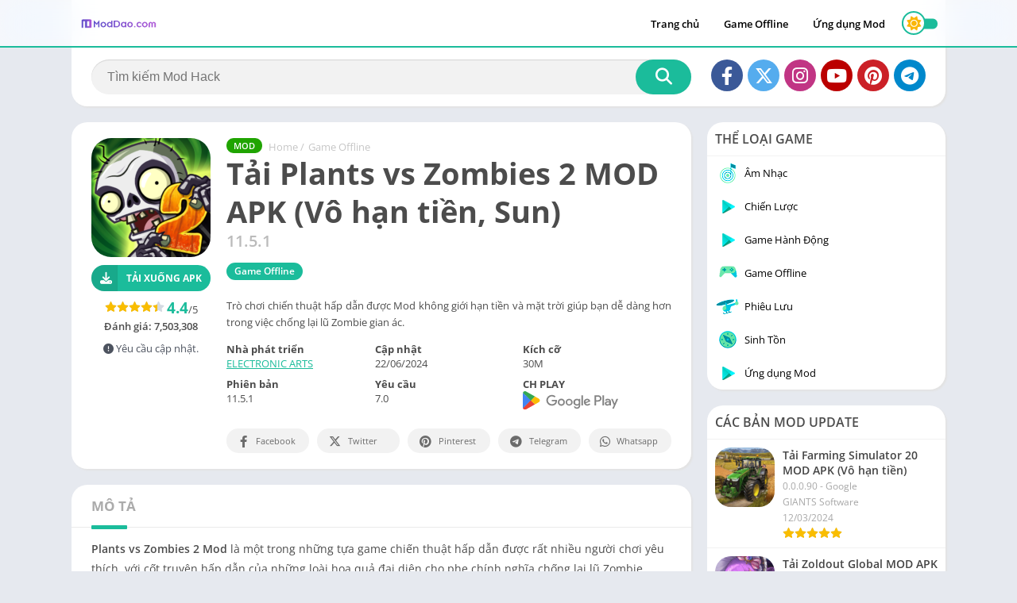

--- FILE ---
content_type: text/html; charset=utf-8
request_url: https://www.google.com/recaptcha/api2/aframe
body_size: 268
content:
<!DOCTYPE HTML><html><head><meta http-equiv="content-type" content="text/html; charset=UTF-8"></head><body><script nonce="8wTJgka7DPA4Zy-NTWYyEQ">/** Anti-fraud and anti-abuse applications only. See google.com/recaptcha */ try{var clients={'sodar':'https://pagead2.googlesyndication.com/pagead/sodar?'};window.addEventListener("message",function(a){try{if(a.source===window.parent){var b=JSON.parse(a.data);var c=clients[b['id']];if(c){var d=document.createElement('img');d.src=c+b['params']+'&rc='+(localStorage.getItem("rc::a")?sessionStorage.getItem("rc::b"):"");window.document.body.appendChild(d);sessionStorage.setItem("rc::e",parseInt(sessionStorage.getItem("rc::e")||0)+1);localStorage.setItem("rc::h",'1768783569818');}}}catch(b){}});window.parent.postMessage("_grecaptcha_ready", "*");}catch(b){}</script></body></html>